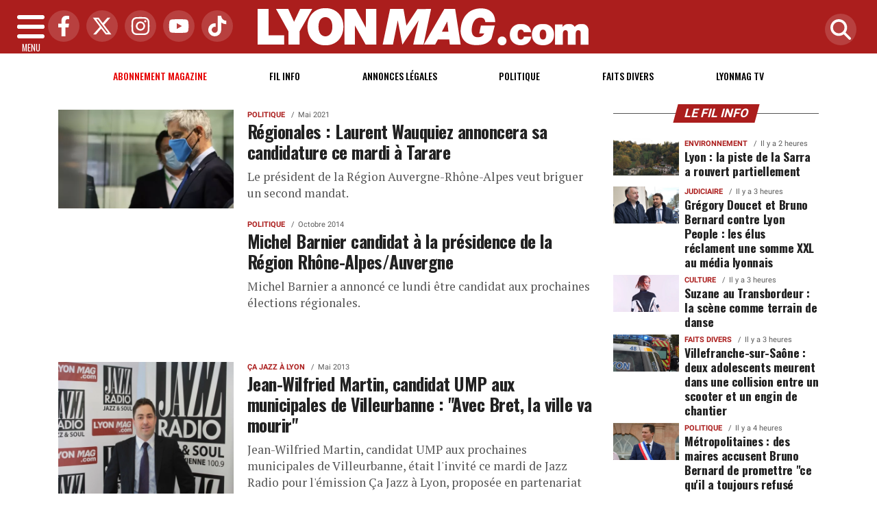

--- FILE ---
content_type: text/html; charset=UTF-8
request_url: https://www.lyonmag.com/tags/5591/candidat
body_size: 14399
content:
<!DOCTYPE html>
<!-- BEGIN html -->
<html xmlns="http://www.w3.org/1999/xhtml" dir="ltr" lang="fr-FR">
  <head>
	<!-- BEGIN -->
	<title>Tous les articles avec le tag : Candidat sur Lyon Mag</title>

    <!-- Préconnexion ressources critiques -->
    <link rel="preconnect" href="https://fonts.gstatic.com" crossorigin>
    <link rel="preconnect" href="https://fonts.googleapis.com">
    <link rel="preconnect" href="https://www.googletagmanager.com">

	<meta http-equiv="content-type" content="text/html; charset=utf-8"/>
	<meta name="viewport" content="width=device-width, initial-scale=1, maximum-scale=5" />
	<meta name="author" content="Lyon Mag"/>
	<meta name="description" content="Retrouvez l'actualité et l'information lyonnaise politique, économique, sociale, culturelle, transports, ainsi que les faits divers à Lyon et dans le Rhône" />
	<meta name="keywords"  content="lyon, lyonmag, actu, info, infos, actualités, informations, politique, economique, sociale, culture, transports, faits divers, sport, ol, asvel, article, depeches, breves" />
	<meta name="robots" content="index, follow, max-snippet:-1, max-image-preview:large, max-video-preview:-1" />
	<meta name="publisher" content="Lyon Mag" />
	<meta name="copyright" content="Lyon Mag" />
	<meta name="DC.title" content="Lyon Mag" />
	<meta name="geo.placename" content="Lyon, Rhône Alpes, France" />
	<meta name="viewport" content="width=device-width" />
	<meta name="dev" content="Everlats.com" />
		<meta name="apple-itunes-app" content="app-id=365681854" />
	    <!-- Google Tag Manager -->
  <script>(function(w,d,s,l,i){w[l]=w[l]||[];w[l].push({'gtm.start':
  new Date().getTime(),event:'gtm.js'});var f=d.getElementsByTagName(s)[0],
  j=d.createElement(s),dl=l!='dataLayer'?'&l='+l:'';j.async=true;j.src=
  'https://www.googletagmanager.com/gtm.js?id='+i+dl;f.parentNode.insertBefore(j,f);
  })(window,document,'script','dataLayer','GTM-WHMBMQZ');</script>
  <!-- End Google Tag Manager -->
      <!-- Global site tag (gtag.js) - Google Analytics -->
  <script async src="https://www.googletagmanager.com/gtag/js?id=UA-4651400-23"></script>
  <script>
    window.dataLayer = window.dataLayer || [];
    function gtag(){dataLayer.push(arguments);}
    gtag('js', new Date());

    gtag('config', 'UA-4651400-23');
  </script>
  	
    <meta name="Googlebot-News" content="noindex, nofollow"/>
  
	<meta property="og:site_name" content="Lyon Mag" />
	<meta property="og:title" content="Tous les articles avec le tag : Candidat sur Lyon Mag"/>
		<meta property="og:description" content="Retrouvez l'actualit&eacute; et l'information lyonnaise politique, &eacute;conomique, sociale, culturelle, transports, ainsi que les faits divers &agrave; Lyon et dans le Rh&ocirc;ne"/>
		<meta property="og:url" content="https://www.lyonmag.com/tags/5591/candidat" />
	
  	<meta property="og:type" content="website"/>

  <script type="application/ld+json">
  [{
    "@context": "http://schema.org",
    "@id":"#amt-organization",
    "@type":"Organization",
    "name":"Lyon Mag",
    "description":"Retrouvez l'actualité et l'information lyonnaise politique, économique, sociale, culturelle, transports, ainsi que les faits divers à Lyon et dans le Rhône",
    "logo":[{
      "@type":"ImageObject",
      "name":"Lyon Mag Logo carré",
      "text":"Lyon Mag Logo carré",
      "url":"https://www.lyonmag.com/icon-hires.png",
      "contentUrl":"https://www.lyonmag.com/icon-hires.png",
      "width":"192",
      "height":"192"
      },
      {
        "@type":"ImageObject",
        "name":"Lyon Mag Logo horizontal",
        "text":"Lyon Mag Logo horizontal",
        "url":"https://www.lyonmag.com/discover.png",
        "contentUrl":"https://www.lyonmag.com/discover.png",
        "width":"600",
        "height":"60",
        "encodingFormat":"image/png"
      }],
    "url":"https://www.lyonmag.com/",
    "sameAs":[
      "https:\/\/www.facebook.com\/lyonmag",
      "https:\/\/twitter.com\/lyonmag"
      ],
    "mainEntityOfPage":"https://www.lyonmag.com/"
  },{
    "@context":"http:\/\/schema.org",
    "@id":"#amt-website",
    "@type":"WebSite",
    "name":"Lyon Mag",
    "headline":"Retrouvez l'actualit&eacute; et l'information lyonnaise politique, &eacute;conomique, sociale, culturelle, transports, ainsi que les faits divers &agrave; Lyon et dans le Rh&ocirc;ne",
    "url":"https://www.lyonmag.com/tags/5591/candidat",
    "potentialAction":{"@type":"SearchAction","target":{"@type":"EntryPoint","urlTemplate":"https://www.lyonmag.com/search/index/{search_term}"},"query-input":{"@type":"PropertyValueSpecification","valueRequired":"True","valueName":"search_term"}}}]
  </script>
  
			<link rel="alternate" type="application/rss+xml" title="Lyon Mag - Fil info" href="/rss" />
		<link rel="alternate" type="application/rss+xml" title="Lyon Mag - Politique" href="https://www.lyonmag.com/rss/category/1/politique" />
		<link rel="alternate" type="application/rss+xml" title="Lyon Mag - Faits Divers" href="https://www.lyonmag.com/rss/category/36/faits-divers" />
		<link rel="alternate" type="application/rss+xml" title="Lyon Mag - Lyonmag TV" href="https://www.lyonmag.com/rss/category/60/lyonmag-tv" />
			<link rel="shortcut icon" type="image/x-icon" href="https://www.lyonmag.com/favicon.ico" />
  <link rel="shortcut icon" href="https://www.lyonmag.com/favicon.ico" type="image/x-icon"/>
  <link rel="icon" href="https://www.lyonmag.com/favicon.png" type="image/png"/>
  <link rel="icon" sizes="32x32" href="https://www.lyonmag.com/favicon-32.png" type="image/png"/>
  <link rel="icon" sizes="64x64" href="https://www.lyonmag.com/favicon-64.png" type="image/png"/>
  <link rel="icon" sizes="96x96" href="https://www.lyonmag.com/favicon-96.png" type="image/png"/>
  <link rel="apple-touch-icon" sizes="152x152" href="https://www.lyonmag.com/apple-touch-icon.png"/>
  <link rel="apple-touch-icon" sizes="60x60" href="https://www.lyonmag.com/apple-touch-icon-60x60.png"/>
  <link rel="apple-touch-icon" sizes="76x76" href="https://www.lyonmag.com/apple-touch-icon-76x76.png"/>
  <link rel="apple-touch-icon" sizes="114x114" href="https://www.lyonmag.com/apple-touch-icon-114x114.png"/>
  <link rel="apple-touch-icon" sizes="120x120" href="https://www.lyonmag.com/apple-touch-icon-120x120.png"/>
  <link rel="apple-touch-icon" sizes="144x144" href="https://www.lyonmag.com/apple-touch-icon-144x144.png"/>
  <meta name="msapplication-TileImage" content="https://www.lyonmag.com/favicon-144.png"/>
  <meta name="msapplication-TileColor" content="#FFFFFF"/>

  <link rel="preload" href="https://fonts.gstatic.com/s/oswald/v53/TK3IWkUHHAIjg75cFRf3bXL8LICs1_Fv40pKlN4NNSeSASz7FmlYHYjMdZwlou4.woff2" as="font" type="font/woff2" crossorigin="anonymous">
  <link rel="preload" href="https://fonts.gstatic.com/s/oswald/v53/TK3IWkUHHAIjg75cFRf3bXL8LICs1_Fv40pKlN4NNSeSASz7FmlWHYjMdZwl.woff2" as="font" type="font/woff2" crossorigin="anonymous">
  <link rel="preload" href="https://fonts.gstatic.com/s/ptserif/v18/EJRVQgYoZZY2vCFuvAFYzr-_dSb_nco.woff2" as="font" type="font/woff2" crossorigin="anonymous">
  <link rel="preload" href="https://fonts.gstatic.com/s/ptserif/v18/EJRVQgYoZZY2vCFuvAFWzr-_dSb_.woff2" as="font" type="font/woff2" crossorigin="anonymous">

	<meta property="fb:pages" content="104998529389" />	<meta property="fb:admins" content="685134087" />	<meta property="fb:app_id" content="152949084827243" />
	<!-- Stylesheets -->
  	<link rel="preload" href="https://www.lyonmag.com/assets/public/css/app.min.1768312776.css" as="style">
<link rel="stylesheet" type="text/css" href="https://www.lyonmag.com/assets/public/css/app.min.1768312776.css" media="all" fetchpriority="high">

      <script id="xieg6Sie" src="https://cdn.viously.com/js/sdk/boot.js" async></script>

<script charset="UTF-8" data-no-optimize="1" data-wpmeteor-nooptimize="true" data-cfasync="false" nowprocket>window.FAST_CMP_OPTIONS = { domainUid: '1c198607-2351-5671-b4eb-f195fe8ba027', countryCode: 'FR', jurisdiction: 'tcfeuv2', policyUrl: 'https://www.lyonmag.com/page/mentions-legales', displaySynchronous: false, publisherName: 'lyonmag.com', publisherLogo: function (c) { return c.createElement('img', { src: 'https://upload.wikimedia.org/wikipedia/commons/8/87/Icon-large.png', height: '40' });}, bootstrap: { excludedIABVendors: [], excludedGoogleVendors: [] }, custom: { vendors: [] } };(function(){var e={617:function(e){window.FAST_CMP_T0=Date.now();window.FAST_CMP_QUEUE={};window.FAST_CMP_QUEUE_ID=0;function t(){var e=Array.prototype.slice.call(arguments);if(!e.length)return Object.values(window.FAST_CMP_QUEUE);else if(e[0]==="ping"){if(typeof e[2]==="function")e[2]({cmpLoaded:false,cmpStatus:"stub",apiVersion:"2.0",cmpId:parseInt("388",10)})}else window.FAST_CMP_QUEUE[window.FAST_CMP_QUEUE_ID++]=e}e.exports={name:"light",handler:t}}};var t={};function a(r){var n=t[r];if(n!==void 0)return n.exports;var o=t[r]={exports:{}};e[r](o,o.exports,a);return o.exports}var r={};!function(){function e(t){"@babel/helpers - typeof";return e="function"==typeof Symbol&&"symbol"==typeof Symbol.iterator?function(e){return typeof e}:function(e){return e&&"function"==typeof Symbol&&e.constructor===Symbol&&e!==Symbol.prototype?"symbol":typeof e},e(t)}var t=a(617);var r="__tcfapiLocator";var n=window;var o=n;var i;function f(){var e=n.document;var t=!!n.frames[r];if(!t)if(e.body){var a=e.createElement("iframe");a.style.cssText="display:none";a.name=r;e.body.appendChild(a)}else setTimeout(f,5);return!t}function s(t){var a=typeof t.data==="string";var r={};if(a)try{r=JSON.parse(t.data)}catch(e){}else r=t.data;var n=e(r)==="object"?r.__tcfapiCall:null;if(n)window.__tcfapi(n.command,n.version,(function(e,r){var o={__tcfapiReturn:{returnValue:e,success:r,callId:n.callId}};if(t&&t.source&&t.source.postMessage)t.source.postMessage(a?JSON.stringify(o):o,"*")}),n.parameter)}while(o){try{if(o.frames[r]){i=o;break}}catch(e){}if(o===n.top)break;o=o.parent}if(n.FAST_CMP_HANDLER!=="custom"){if(!i){f();n.__tcfapi=t.handler;n.FAST_CMP_HANDLER=t.name;n.addEventListener("message",s,false)}else{n.__tcfapi=t.handler;n.FAST_CMP_HANDLER=t.name}for(var c in window.FAST_CMP_QUEUE||{})n.__tcfapi.apply(null,window.FAST_CMP_QUEUE[c])}}()})();</script><script charset="UTF-8" async="true" data-no-optimize="1" data-wpmeteor-nooptimize="true" data-cfasync="false" nowprocket src="https://static.fastcmp.com/fast-cmp-stub.js"></script>

<style type="text/css">
div[data-actirise-slot="top-page"]{
  display: none;
  margin: 10px auto;
}
@media screen and (max-width: 480px){
  div[data-actirise-slot="top-page"].device-mobile{
    display: flex !important;
    width: 100%;
    min-height: 280px;
  }
}
@media screen and (min-width: 481px) and (max-width: 769px){
  div[data-actirise-slot="top-page"].device-tablet{
    display: flex !important;
    width: 100%;
    min-height: 280px;
  }
}
@media screen and (min-width: 770px){
  div[data-actirise-slot="top-page"].device-desktop{
    display: flex !important;
    width: 100%;
    min-height: 280px;
  }
}

div[data-actirise-slot="aside-desktop"]{
  display: none;
  margin: 10px auto;
}
@media screen and (min-width: 481px) and (max-width: 769px){
  div[data-actirise-slot="aside-desktop"].device-tablet{
    display: flex !important;
    width: 100%;
    min-height: 620px;
  }
}
@media screen and (min-width: 770px){
  div[data-actirise-slot="aside-desktop"].device-desktop{
    display: flex !important;
    width: 100%;
    min-height: 620px;
  }
}
</style>

    <script type="text/javascript">
    var _wsq = _wsq || [];
    _wsq.push(['_setNom', 'lyonmag']);
    _wsq.push(['_wysistat']);
    (function(){
        var ws   = document.createElement('script');
        ws.type  = 'text/javascript';
        ws.async = true;
        ws.src = ('https:' == document.location.protocol ? 'https://www' : 'http://www') + '.wysistat.com/ws.jsa';
        var s    = document.getElementsByTagName('script')[0]||document.getElementsByTagName('body')[0];
        s.parentNode.insertBefore(ws, s);
    })();
  </script>
  
    <script async src="https://platform.twitter.com/widgets.js" charset="utf-8"></script>
    <style>
        .tweet-placeholder {
            width: 100%;
            height: 150px;
            background-color: #f0f0f0;
            margin-bottom: 10px;
        }
    </style>
    <script>
        document.addEventListener('DOMContentLoaded', function() {
            let tweetPlaceholders = document.querySelectorAll('.tweet-placeholder');
            let observer = new IntersectionObserver(function(entries, observer) {
                entries.forEach(entry => {
                    if (entry.isIntersecting) {
                        let tweetEmbed = document.createElement('blockquote');
                        tweetEmbed.className = 'twitter-tweet';
                        tweetEmbed.innerHTML = entry.target.dataset.tweet;
                        entry.target.parentNode.replaceChild(tweetEmbed, entry.target);
                        twttr.widgets.load(tweetEmbed);
                        observer.unobserve(entry.target);
                    }
                });
            }, { threshold: 0.1 });

            tweetPlaceholders.forEach(placeholder => {
                observer.observe(placeholder);
            });
        });
    </script>
    	<script type="text/javascript" src="https://www.lyonmag.com/assets/public/js/lazyload.1662640613.js" ></script>
	<!-- END head -->
    </head>
<!-- BEGIN body -->
<body id="tags_page">

<!-- Google Tag Manager (noscript) -->
<noscript><iframe src="https://www.googletagmanager.com/ns.html?id=GTM-WHMBMQZ" height="0" width="0" style="display:none;visibility:hidden"></iframe></noscript>
<!-- End Google Tag Manager (noscript) -->

<div class="wrapper">

		        <!-- Sidebar  -->
        <nav id="sidebar">
            <div id="dismiss">
                <i class="fas fa-arrow-left"></i>
            </div>

            <ul class="list-unstyled" style="padding-bottom:50px;">

                                                                        <li>
                    <a href="https://www.lyonmag.com/page/subscribe">Abonnement</a></li>
                  
                                                <li>
                    <a href="https://www.lyonmag.com/">Accueil</a></li>
                  
                                                <li>
                    <a href="https://www.lyonmag.com/breves">Le Fil info de Lyon</a></li>
                  
                                                <li>
                        <a class="collapsed" data-toggle="collapse" href="#categoriesSubmenu" role="button" aria-expanded="false" aria-controls="categoriesSubmenu">Catégories <i class="fas fa-caret-down"></i></a>
                              <ul class="collapse list-unstyled" id="categoriesSubmenu">
                                                                  <li><a href="https://www.lyonmag.com/category/1/politique">Politique</a></li>
                                                                  <li><a href="https://www.lyonmag.com/category/36/faits-divers">Faits Divers</a></li>
                                                                  <li><a href="https://www.lyonmag.com/category/2/judiciaire">Judiciaire</a></li>
                                                                  <li><a href="https://www.lyonmag.com/category/14/transports">Transports</a></li>
                                                                  <li><a href="https://www.lyonmag.com/category/33/environnement">Environnement</a></li>
                                                                  <li><a href="https://www.lyonmag.com/category/50/les-coulisses-du-grand-lyon">Les Coulisses du Grand Lyon</a></li>
                                                                  <li><a href="https://www.lyonmag.com/category/12/ol-en-direct">OL en direct</a></li>
                                                                  <li><a href="https://www.lyonmag.com/category/61/lyon-politiques">Lyon Politiques</a></li>
                                                                  <li><a href="https://www.lyonmag.com/category/4/economie">Economie</a></li>
                                                                  <li><a href="https://www.lyonmag.com/category/5/sports">Sports</a></li>
                                                                  <li><a href="https://www.lyonmag.com/category/63/securite">Sécurité</a></li>
                                                                  <li><a href="https://www.lyonmag.com/category/64/immobilier">Immobilier</a></li>
                                                                  <li><a href="https://www.lyonmag.com/category/69/l-eco-de-lyon">L'Éco de Lyon</a></li>
                                                                  <li><a href="https://www.lyonmag.com/category/11/culture">Culture</a></li>
                                                                  <li><a href="https://www.lyonmag.com/category/62/gastronomie">Gastronomie</a></li>
                                                                  <li><a href="https://www.lyonmag.com/category/9/asvel">ASVEL</a></li>
                                                                  <li><a href="https://www.lyonmag.com/category/13/lou-en-direct">Lou en direct</a></li>
                                                                  <li><a href="https://www.lyonmag.com/category/72/face-a-la-lyonne">Face à la Lyonne</a></li>
                                                                  <li><a href="https://www.lyonmag.com/category/6/people">People</a></li>
                                                                  <li><a href="https://www.lyonmag.com/category/34/sante">Santé</a></li>
                                                                  <li><a href="https://www.lyonmag.com/category/8/societe">Société</a></li>
                                                                  <li><a href="https://www.lyonmag.com/category/37/et-aussi-a-lyon">Et aussi à Lyon</a></li>
                                                                  <li><a href="https://www.lyonmag.com/category/47/education">Education</a></li>
                                                                  <li><a href="https://www.lyonmag.com/category/3/social">Social</a></li>
                                                                  <li><a href="https://www.lyonmag.com/category/46/contributions">Contributions</a></li>
                                                                  <li><a href="https://www.lyonmag.com/category/60/videos-lyonmag-tv">Lyonmag TV</a></li>
                                                                  <li><a href="https://www.lyonmag.com/category/68/dans-la-region">Dans la région</a></li>
                                                                  <li><a href="https://www.lyonmag.com/category/71/le-saviez-vous">Le saviez-vous ?</a></li>
                                                                  <li><a href="https://www.lyonmag.com/category/49/opinions">Opinions</a></li>
                                                                  <li><a href="https://www.lyonmag.com/category/70/en-direct">En direct</a></li>
                                                                  <li><a href="https://www.lyonmag.com/categories">Toutes les catégories</a></li>
                              </ul>
                  </li>
                  
                                                <li>
                    <a href="https://www.lyonmag.com/forum">Forum</a></li>
                  
                                                <li>
                    <a href="https://www.lyonmag.com/category/60/videos">Lyonmag TV</a></li>
                  
                                                <li>
                    <a href="https://www.lyonmag.com/dossiers">Les Dossiers</a></li>
                  
                                                <li>
                    <a href="https://www.lyonmag.com/article/les-plus-lus-du-mois">Les + Lus du Mois</a></li>
                  
                              
                  <li>
                        <a class="collapsed" data-toggle="collapse" href="#submenu71" role="button" aria-expanded="false" aria-controls="submenu71">Annonces Légales <i class="fas fa-caret-down"></i></a>
                        <ul class="collapse list-unstyled" id="submenu71">
                                                      <li><a href="https://annonces-legales.lyonmag.com/" target="_blank">Déposer une annonce</a></li>
                                                      <li><a href="https://www.lyonmag.com/annonces/legales">Consulter les annonces</a></li>
                                                </ul>
                  </li>
                  
                              
                  <li>
                        <a class="collapsed" data-toggle="collapse" href="#submenu11" role="button" aria-expanded="false" aria-controls="submenu11">Elections <i class="fas fa-caret-down"></i></a>
                        <ul class="collapse list-unstyled" id="submenu11">
                                                      <li><a href="https://www.lyonmag.com/elections/19/legislatives-2024">Résultats Élections Législatives 2024</a></li>
                                                      <li><a href="https://www.lyonmag.com/elections/17/legislatives-2022">Résultats Élections Législatives 2022</a></li>
                                                      <li><a href="https://www.lyonmag.com/elections/16/presidentielle-2022">Résultats Élections Présidentielles 2022</a></li>
                                                      <li><a href="https://www.lyonmag.com/elections/14/regionales-2021">Elections Régionales 2021</a></li>
                                                      <li><a href="https://www.lyonmag.com/elections/15/departementales-2021">Elections Départementales 2021</a></li>
                                                      <li><a href="https://www.lyonmag.com/elections/12/resultats-municipales-2020">Résultats Élection Municipales 2020</a></li>
                                                      <li><a href="https://www.lyonmag.com/elections/13/resultats-metropolitaines-2020">Résultats Élection Métropolitaines 2020</a></li>
                                                      <li><a href="https://www.lyonmag.com/elections/10/resultats-legislatives-2017">Résultats Élection Legislatives 2017</a></li>
                                                      <li><a href="https://www.lyonmag.com/elections/11/resultats-presidentielle-2017">Résultats Élection Présidentielle 2017</a></li>
                                                      <li><a href="https://www.lyonmag.com/elections/9/resultats-elections-regionales-2015">Résultats Élection Régionales 2015</a></li>
                                                      <li><a href="https://www.lyonmag.com/elections/6/resultats-elections-departementales-2015">Résultats Élection Départementales 2015</a></li>
                                                      <li><a href="https://www.lyonmag.com/elections/3/municipales-2014">Résultats Élection Municipales 2014</a></li>
                                                      <li><a href="https://www.lyonmag.com/elections/2/legislatives-2012">Résultats Élection Législatives 2012</a></li>
                                                      <li><a href="https://www.lyonmag.com/elections/8/regionales-2010">Résultats Élection Régionales 2010</a></li>
                                                      <li><a href="https://www.lyonmag.com/elections/4/municipales-2008">Résultats Élection Municipales 2008</a></li>
                                                </ul>
                  </li>
                  
                                                <li>
                    <a href="https://www.lyonmag.com/profil-personnalite-lyonnaise/repertoire">Les personnalités Lyonnaises</a></li>
                  
                              
                  <li>
                        <a class="collapsed" data-toggle="collapse" href="#submenu47" role="button" aria-expanded="false" aria-controls="submenu47">Sortir à Lyon <i class="fas fa-caret-down"></i></a>
                        <ul class="collapse list-unstyled" id="submenu47">
                                                      <li><a href="https://www.lyonmag.com/cinema">Programme Cinéma</a></li>
                                                      <li><a href="https://www.lyonmag.com/circulation">Circulation</a></li>
                                                </ul>
                  </li>
                  
                                                <li>
                    <a href="https://www.lyonmag.com/meteo">Météo</a></li>
                  
                                                <li>
                    <a href="https://www.lyonfemmes.com/" target="_blank">Lyon Femmes</a></li>
                  
                                                <li>
                    <a href="https://www.lyonfoot.com/" target="_blank">Lyon Foot</a></li>
                  
                                                <li>
                    <a href="https://www.lyonpoche.com" target="_blank">Lyon Poche</a></li>
                  
                                                <li>
                    <a href="https://www.lyonrestaurant.fr" target="_blank">Lyon Restaurant</a></li>
                  
                                                <li>
                    <a href="https://www.grenoblemag.com/" target="_blank">GrenobleMag</a></li>
                  
                                                <li>
                                                <a href="https://www.lyonmag.com/sessions/register">M'inscrire</a></li>
                        <li><a href="https://www.lyonmag.com/sessions/login">Me Connecter</a>
                                          </li>
                  
                                                <li>
                    <a href="https://www.lyonmag.com/contact">Contact</a></li>
                  
                                    </ul>
        </nav>
    <!-- Page Content  -->
    <div id="content">

      <header class="header sticky-top bg-primary">
        <div class="container-fluid d-flex align-items-center justify-content-between" style="position: relative;">

          <!-- Burger -->
          <div id="nav-icon" class="sidebarCollapse">
            <span></span>
            <span></span>
            <span></span>
            <span></span>
            MENU
          </div>

          <!-- Réseaux sociaux -->
          <div class="social-icons d-none d-lg-flex align-items-center">
                          <a href="https://www.facebook.com/lyonmag" target="_blank" title="Facebook">
                <span class="nav-soc fa-brands fa-facebook-f"></span>
              </a>
                                      <a href="https://twitter.com/lyonmag" target="_blank" title="Twitter">
                <span class="nav-soc fa-brands fa-x-twitter"></span>
              </a>
                                      <a href="https://www.instagram.com/lyon_mag" target="_blank" title="Instagram">
                <span class="nav-soc fa-brands fa-instagram"></span>
              </a>
                                      <a href="https://www.youtube.com/@LyonMag" target="_blank" title="YouTube">
                <span class="nav-soc fa-brands fa-youtube"></span>
              </a>
                                      <a href="https://www.tiktok.com/@lyonmag69" target="_blank" title="Tiktok">
                <span class="nav-soc fa-brands fa-tiktok"></span>
              </a>
                      </div>

          <!-- Logo -->
          <div class="mx-auto text-center" style="padding:12px 45px 12px 0">
            <a href="https://www.lyonmag.com/">
              <img title="Lyon Mag" height="54" class="img-fluid " src="https://www.lyonmag.com/media/option/logo-lyon-mag.webp" alt="Lyon Mag" itemprop="image" width="483" />            </a>
          </div>

          <!-- Loupe + Formulaire de recherche -->
          <div class="search-icon">
            <a class="search-icon-a toggle-search" href="https://www.lyonmag.com/search" title="Rechercher" style="display: inline-block;">
              <span class="nav-soc fas fa-search"></span>
            </a>

            <div id="search-box" style="width: 0; overflow: hidden; opacity: 0; transition: width 0.4s ease, opacity 0.3s ease; z-index: 1050;">
              <form action="https://www.lyonmag.com/search/" id="cse-search-box" method="get">
                <div class="input-group mb-3">
                  <input name="q" id="q" size="25" type="text" class="form-control"
                        placeholder="Recherche...">
                  <div class="input-group-append">
                    <input name="sa" value="Rechercher" type="submit" class="btn btn-sm btn-secondary">
                  </div>
                </div>
              </form>
            </div>
          </div>

        </div>
      </header>
        <div class="skin">
            <!-- /3730608/Site_habillage -->
            
                <nav class="scrolling-menu">
            <div class="container">
                <ul class="nav pt-2">
                                                                        <li class="nav-item">
                            <a class="nav-link" href="https://www.lyonmag.com/page/subscribe" style="color:#E60000 !important">Abonnement magazine</a>
                        </li>
                                                <li class="nav-item">
                            <a class="nav-link" href="https://www.lyonmag.com/breves">Fil info</a>
                        </li>
                                                <li class="nav-item">
                            <a class="nav-link" href="https://www.lyonmag.com/annonces/legales">Annonces Légales</a>
                        </li>
                                                <li class="nav-item">
                            <a class="nav-link" href="https://www.lyonmag.com/category/1/politique">Politique</a>
                        </li>
                                                <li class="nav-item">
                            <a class="nav-link" href="https://www.lyonmag.com/category/36/faits-divers">Faits Divers</a>
                        </li>
                                                <li class="nav-item">
                            <a class="nav-link" href="https://www.lyonmag.com/category/60/lyonmag-tv">Lyonmag TV</a>
                        </li>
                                                                    </ul>
            </div>
        </nav>
        
        
        <span class="position-absolute trigger"><!-- hidden trigger to apply 'stuck' styles --></span>


        <main role="main" class="main">
            <div class="container">
              <div class="row">
                <div class="col">
                              	                
              	              	              	                </div>
              </div>
            </div>

            
                          <div class="container-fluid my-3 text-center"><div style="text-align: center"></div></div>
            
            			  
    
<div class="container mt-2">
    <div class="row">

      <div class="col-12 col-md content-main theiaStickySidebar">

              <div class="list-square featured featured-rows">

		
            
				<div class="row no-gutters">

					  <div class="col-md-4 img mb-2 pt-2 pr-md-1">
                              						<a href="https://www.lyonmag.com/article/115422/regionales-laurent-wauquiez-annoncera-sa-candidature-ce-mardi-a-tarare" rel="bookmark">
    						<picture><source type="image/webp" srcset="https://www.lyonmag.com/media/images/thumb/550x309_6098e30aba02a-51039387237-6f4623de28-o.webp 1x, https://www.lyonmag.com/media/images/thumb/1100x618_6098e30aba02a-51039387237-6f4623de28-o.webp 2x"><source srcset="https://www.lyonmag.com/media/images/thumb/550x309_6098e30aba02a-51039387237-6f4623de28-o.jpg 1x, https://www.lyonmag.com/media/images/thumb/1100x618_6098e30aba02a-51039387237-6f4623de28-o.jpg 2x"><img src="https://www.lyonmag.com/media/images/thumb/550x309_6098e30aba02a-51039387237-6f4623de28-o.jpg" alt="R&eacute;gionales : Laurent Wauquiez annoncera sa candidature ce mardi &agrave; Tarare" title="R&eacute;gionales : Laurent Wauquiez annoncera sa candidature ce mardi &agrave; Tarare" width="550" height="309" class="img-fluid" loading="lazy" /></picture>  						</a>
					  </div><!--.img-->
            <div class="col-md-8 pl-md-3">
 								    <span class="cat"><a href="https://www.lyonmag.com/category/1/politique">Politique</a></span>
<span class="date">Mai 2021</span>                                <h3><a href="https://www.lyonmag.com/article/115422/regionales-laurent-wauquiez-annoncera-sa-candidature-ce-mardi-a-tarare">Régionales : Laurent Wauquiez annoncera sa candidature ce mardi à Tarare</a></h3>
                <p class="description">Le pr&eacute;sident de la R&eacute;gion Auvergne-Rh&ocirc;ne-Alpes veut briguer un second mandat.</p>

            </div>
		    </div><!--.row.no-gutters-->
		
            
				<div class="row no-gutters">

					  <div class="col-md-4 img mb-2 pt-2 pr-md-1">
                              						<a href="https://www.lyonmag.com/article/68306/michel-barnier-candidat-a-la-presidence-de-la-region-rhone-alpes-auvergne" rel="bookmark">
    						<picture><source type="image/webp" srcset="https://www.lyonmag.com/media/images/thumb/550x413_michel-barnier-dr.webp 1x"><source srcset="https://www.lyonmag.com/media/images/thumb/550x413_michel-barnier-dr.jpg 1x"><img src="https://www.lyonmag.com/media/images/thumb/550x413_michel-barnier-dr.jpg" alt="Michel Barnier candidat &agrave; la pr&eacute;sidence de la R&eacute;gion Rh&ocirc;ne-Alpes/Auvergne" title="Michel Barnier candidat &agrave; la pr&eacute;sidence de la R&eacute;gion Rh&ocirc;ne-Alpes/Auvergne" width="550" height="413" class="img-fluid" loading="lazy" /></picture>  						</a>
					  </div><!--.img-->
            <div class="col-md-8 pl-md-3">
 								    <span class="cat"><a href="https://www.lyonmag.com/category/1/politique">Politique</a></span>
<span class="date">Octobre 2014</span>                                <h3><a href="https://www.lyonmag.com/article/68306/michel-barnier-candidat-a-la-presidence-de-la-region-rhone-alpes-auvergne">Michel Barnier candidat à la présidence de la Région Rhône-Alpes/Auvergne</a></h3>
                <p class="description">Michel Barnier a annoncé ce lundi être candidat aux prochaines élections régionales.</p>

            </div>
		    </div><!--.row.no-gutters-->
		
            
				<div class="row no-gutters">

					  <div class="col-md-4 img mb-2 pt-2 pr-md-1">
                              						<a href="https://www.lyonmag.com/article/53516/jean-wilfried-martin-candidat-ump-aux-municipales-de-villeurbanne-avec-bret-la-ville-va-mourir" rel="bookmark">
    						<picture><source type="image/webp" srcset="https://www.lyonmag.com/media/images/thumb/550x412_jean-wilfried-martin-ca-jazz.webp 1x"><source srcset="https://www.lyonmag.com/media/images/thumb/550x412_jean-wilfried-martin-ca-jazz.jpg 1x"><img src="https://www.lyonmag.com/media/images/thumb/550x412_jean-wilfried-martin-ca-jazz.jpg" alt="Jean-Wilfried Martin, candidat UMP aux municipales de Villeurbanne : &quot;Avec Bret, la ville va mourir&quot;" title="Jean-Wilfried Martin, candidat UMP aux municipales de Villeurbanne : &quot;Avec Bret, la ville va mourir&quot;" width="550" height="412" class="img-fluid" loading="lazy" /></picture>  						</a>
					  </div><!--.img-->
            <div class="col-md-8 pl-md-3">
 								    <span class="cat"><a href="https://www.lyonmag.com/category/44/ca-jazz-a-lyon">Ça Jazz à Lyon</a></span>
<span class="date">Mai 2013</span>                                <h3><a href="https://www.lyonmag.com/article/53516/jean-wilfried-martin-candidat-ump-aux-municipales-de-villeurbanne-avec-bret-la-ville-va-mourir">Jean-Wilfried Martin, candidat UMP aux municipales de Villeurbanne : "Avec Bret, la ville va mourir"</a></h3>
                <p class="description">Jean-Wilfried Martin, candidat UMP aux prochaines municipales de Villeurbanne, était l'invité ce mardi de Jazz Radio pour l'émission Ça Jazz à Lyon, proposée en partenariat avec LyonMag.</p>

            </div>
		    </div><!--.row.no-gutters-->
		
            
				<div class="row no-gutters">

					  <div class="col-md-4 img mb-2 pt-2 pr-md-1">
                              						<a href="https://www.lyonmag.com/article/51741/eric-lafond-candidat-centriste-aux-municipales-il-y-a-un-espace-entre-le-ps-et-l-ump" rel="bookmark">
    						<picture><source type="image/webp" srcset="https://www.lyonmag.com/media/images/thumb/550x412_eric-lafond-lyon-est-une-chance-ca-jazz-a-lyon.webp 1x, https://www.lyonmag.com/media/images/thumb/1100x824_eric-lafond-lyon-est-une-chance-ca-jazz-a-lyon.webp 2x"><source srcset="https://www.lyonmag.com/media/images/thumb/550x412_eric-lafond-lyon-est-une-chance-ca-jazz-a-lyon.jpg 1x, https://www.lyonmag.com/media/images/thumb/1100x824_eric-lafond-lyon-est-une-chance-ca-jazz-a-lyon.jpg 2x"><img src="https://www.lyonmag.com/media/images/thumb/550x412_eric-lafond-lyon-est-une-chance-ca-jazz-a-lyon.jpg" alt="Eric Lafond, candidat centriste aux municipales : &quot;Il y a un espace entre le PS et l'UMP&quot;" title="Eric Lafond, candidat centriste aux municipales : &quot;Il y a un espace entre le PS et l'UMP&quot;" width="550" height="412" class="img-fluid" loading="lazy" /></picture>  						</a>
					  </div><!--.img-->
            <div class="col-md-8 pl-md-3">
 								    <span class="cat"><a href="https://www.lyonmag.com/category/44/ca-jazz-a-lyon">Ça Jazz à Lyon</a></span>
<span class="date">Avril 2013</span>                                <h3><a href="https://www.lyonmag.com/article/51741/eric-lafond-candidat-centriste-aux-municipales-il-y-a-un-espace-entre-le-ps-et-l-ump">Eric Lafond, candidat centriste aux municipales : "Il y a un espace entre le PS et l'UMP"</a></h3>
                <p class="description">Eric Lafond, élu centriste dans le 3e arrondissement de Lyon et candidat aux prochaines municipales, était l’invité ce mardi de Jazz Radio pour l'émission Ça Jazz à Lyon, proposée en partenariat avec LyonMag.</p>

            </div>
		    </div><!--.row.no-gutters-->
		
            
				<div class="row no-gutters">

					  <div class="col-md-4 img mb-2 pt-2 pr-md-1">
                              						<a href="https://www.lyonmag.com/article/50638/the-voice-2-rencontre-avec-ralf-le-candidat-lyonnais" rel="bookmark">
    						<picture><source type="image/webp" srcset="https://www.lyonmag.com/media/images/thumb/550x412_ralph-the-voice.webp 1x"><source srcset="https://www.lyonmag.com/media/images/thumb/550x412_ralph-the-voice.jpg 1x"><img src="https://www.lyonmag.com/media/images/thumb/550x412_ralph-the-voice.jpg" alt="The Voice 2 : rencontre avec Ralf, le candidat lyonnais" title="The Voice 2 : rencontre avec Ralf, le candidat lyonnais" width="550" height="412" class="img-fluid" loading="lazy" /></picture>  						</a>
					  </div><!--.img-->
            <div class="col-md-8 pl-md-3">
 								    <span class="cat"><a href="https://www.lyonmag.com/category/37/et-aussi-a-lyon">Et aussi à Lyon</a></span>
<span class="date">Mars 2013</span>                                <h3><a href="https://www.lyonmag.com/article/50638/the-voice-2-rencontre-avec-ralf-le-candidat-lyonnais">The Voice 2 : rencontre avec Ralf, le candidat lyonnais</a></h3>
                <p class="description">Avec son accent allemand et sa belle voix, Ralf Hartmann a retenu l’attention des téléspectateurs de The Voice samedi dernier.</p>

            </div>
		    </div><!--.row.no-gutters-->
		
            
				<div class="row no-gutters">

					  <div class="col-md-4 img mb-2 pt-2 pr-md-1">
                              						<a href="https://www.lyonmag.com/article/36141/presidentielle-le-candidat-sarkozy-decrypte-a-la-lyonnaise" rel="bookmark">
    						<picture><source type="image/webp" srcset="https://www.lyonmag.com/media/images/thumb/550x649_erb.webp 1x"><source srcset="https://www.lyonmag.com/media/images/thumb/550x649_erb.jpg 1x"><img src="https://www.lyonmag.com/media/images/thumb/550x649_erb.jpg" alt="Pr&eacute;sidentielle : le candidat Sarkozy d&eacute;crypt&eacute; &agrave; la Lyonnaise" title="Pr&eacute;sidentielle : le candidat Sarkozy d&eacute;crypt&eacute; &agrave; la Lyonnaise" width="550" height="649" class="img-fluid" loading="lazy" /></picture>  						</a>
					  </div><!--.img-->
            <div class="col-md-8 pl-md-3">
 								    <span class="cat"><a href="https://www.lyonmag.com/category/46/contributions">Contributions</a></span>
<span class="date">F&eacute;vrier 2012</span>                                <h3><a href="https://www.lyonmag.com/article/36141/presidentielle-le-candidat-sarkozy-decrypte-a-la-lyonnaise">Présidentielle : le candidat Sarkozy décrypté à la Lyonnaise</a></h3>
                <p class="description">Erick Roux de Bézieux*, président de l’agence lyonnaise de communication d’influence Syntagme, analyse pour LyonMag l'annonce de la candidature à l'élection présidentielle de Nicolas Sarkozy mercredi soir sur TF1. Gestes, attitude, messages, méthode… Décryptage.</p>

            </div>
		    </div><!--.row.no-gutters-->
		
            
				<div class="row no-gutters">

					  <div class="col-md-4 img mb-2 pt-2 pr-md-1">
                              						<a href="https://www.lyonmag.com/article/35001/docteur-nicolas-mister-sarkozy-les-reactions-contrastees-des-elus-lyonnais" rel="bookmark">
    						<picture><source type="image/webp" srcset="https://www.lyonmag.com/media/images/thumb/550x366_29.webp 1x"><source srcset="https://www.lyonmag.com/media/images/thumb/550x366_29.jpg 1x"><img src="https://www.lyonmag.com/media/images/thumb/550x366_29.jpg" alt="&quot;Docteur Nicolas, Mister Sarkozy&quot; : les r&eacute;actions contrast&eacute;es des &eacute;lus lyonnais" title="&quot;Docteur Nicolas, Mister Sarkozy&quot; : les r&eacute;actions contrast&eacute;es des &eacute;lus lyonnais" width="550" height="366" class="img-fluid" loading="lazy" /></picture>  						</a>
					  </div><!--.img-->
            <div class="col-md-8 pl-md-3">
 								    <span class="cat"><a href="https://www.lyonmag.com/category/10/a-la-une">A la une</a></span>
<span class="date">Janvier 2012</span>                                <h3><a href="https://www.lyonmag.com/article/35001/docteur-nicolas-mister-sarkozy-les-reactions-contrastees-des-elus-lyonnais">"Docteur Nicolas, Mister Sarkozy" : les réactions contrastées des élus lyonnais</a></h3>
                <p class="description">Entre un président-candidat "schizophrène" pour l’opposition et un chef de l’Etat "déterminé" pour les représentants UMP, l’intervention télévisée de Nicolas Sarkozy n’a pas laissé indifférent la classe politique lyonnaise.</p>

            </div>
		    </div><!--.row.no-gutters-->
		
            
				<div class="row no-gutters">

					  <div class="col-md-4 img mb-2 pt-2 pr-md-1">
                              						<a href="https://www.lyonmag.com/article/34847/azouz-begag-candidat-aux-legislatives-a-lyon" rel="bookmark">
    						<picture><source type="image/webp" srcset="https://www.lyonmag.com/media/images/thumb/550x411_azouz-begag.webp 1x"><source srcset="https://www.lyonmag.com/media/images/thumb/550x411_azouz-begag.jpg 1x"><img src="https://www.lyonmag.com/media/images/thumb/550x411_azouz-begag.jpg" alt="Azouz Begag candidat aux l&eacute;gislatives &agrave; Lyon" title="Azouz Begag candidat aux l&eacute;gislatives &agrave; Lyon" width="550" height="411" class="img-fluid" loading="lazy" /></picture>  						</a>
					  </div><!--.img-->
            <div class="col-md-8 pl-md-3">
 								    <span class="cat"><a href="https://www.lyonmag.com/category/41/actualite">Actualité</a></span>
<span class="date">Janvier 2012</span>                                <h3><a href="https://www.lyonmag.com/article/34847/azouz-begag-candidat-aux-legislatives-a-lyon">Azouz Begag candidat aux législatives à Lyon</a></h3>
                <p class="description">L'ancien ministre et écrivain Azouz Begag se présente aux élections législatives de 2012. Il sera candidat dans la 3e circonscription de Lyon comme en 2007 a dévoilé le site tribunedelyon.fr. L'annonce de sa candidature s'est faite au cours de l'enregistrement de l'émission Droit de Citer.</p>

            </div>
		    </div><!--.row.no-gutters-->
		
            
				<div class="row no-gutters">

					  <div class="col-md-4 img mb-2 pt-2 pr-md-1">
                              						<a href="https://www.lyonmag.com/article/34453/legislatives-2012-bruno-gollnisch-fn-candidat-dans-le-var" rel="bookmark">
    						<picture><source type="image/webp" srcset="https://www.lyonmag.com/media/images/thumb/550x397_bruno-gollnisch.webp 1x"><source srcset="https://www.lyonmag.com/media/images/thumb/550x397_bruno-gollnisch.jpg 1x"><img src="https://www.lyonmag.com/media/images/thumb/550x397_bruno-gollnisch.jpg" alt="L&eacute;gislatives 2012: Bruno Gollnisch (FN), candidat dans le Var" title="L&eacute;gislatives 2012: Bruno Gollnisch (FN), candidat dans le Var" width="550" height="397" class="img-fluid" loading="lazy" /></picture>  						</a>
					  </div><!--.img-->
            <div class="col-md-8 pl-md-3">
 								    <span class="cat"><a href="https://www.lyonmag.com/category/1/politique">Politique</a></span>
<span class="date">Janvier 2012</span>                                <h3><a href="https://www.lyonmag.com/article/34453/legislatives-2012-bruno-gollnisch-fn-candidat-dans-le-var">Législatives 2012: Bruno Gollnisch (FN), candidat dans le Var</a></h3>
                <p class="description">Chef de file du Front National en région Rhône-Alpes, Bruno Gollnisch se présentera aux élections législatives dans le Var (83) a-t-il annoncé vendredi à Hyères. Il précise ne pas "être parachuté". Candidat à la troisième circonscription de Hyères, il explique "avoir des attaches depuis près d'un demi-siècle" à cette ville. Dans le même temps, Bruno Gollnisch a affirmé soutenir "la candidature de Marine Le Pen" pour l'élection présidentielle de 2012.</p>

            </div>
		    </div><!--.row.no-gutters-->
		
    </div>

    
      </div>
      <div class="col-12 col-md-auto">

  		  <aside class="sidebar">

  <div class="theiaStickySidebar">

  
                  <div class="widget pb-3">
        <h2 class="pop-head"><span class="pop-head">Le Fil Info</span></h2>
        <div class="list-square featured">
          					<div class="row no-gutters">

  					  <div class="col-4 img mb-2 pt-2 pr-1">
									<img width="550" title="Lyon : la piste de la Sarra a rouvert partiellement" class="img-fluid lazyload" src="data:image/svg+xml,%3Csvg
    xmlns='http://www.w3.org/2000/svg'
    viewBox='0 0 3 2'%3E%3C/svg%3E" alt="Lyon : la piste de la Sarra a rouvert partiellement" itemprop="image" height="309" data-src="https://www.lyonmag.com/media/images/thumb/550x309_69711338566ae-sarra.webp" />						  </div><!--.img-->
              <div class="col-8 pl-1">
                      <span class="cat"><a href="https://www.lyonmag.com/category/33/environnement">Environnement</a></span>
<span class="date">Il y a 2 heures</span>                  <h3><a href="https://www.lyonmag.com/article/149678/lyon-la-piste-de-la-sarra-a-rouvert-partiellement">Lyon : la piste de la Sarra a rouvert partiellement</a></h3>
              </div>
					</div>
										<div class="row no-gutters">

  					  <div class="col-4 img mb-2 pt-2 pr-1">
									<img width="550" title="Gr&eacute;gory Doucet et Bruno Bernard contre Lyon People :&nbsp;les &eacute;lus r&eacute;clament une somme XXL au m&eacute;dia lyonnais" class="img-fluid lazyload" src="data:image/svg+xml,%3Csvg
    xmlns='http://www.w3.org/2000/svg'
    viewBox='0 0 3 2'%3E%3C/svg%3E" alt="Gr&eacute;gory Doucet et Bruno Bernard contre Lyon People :&nbsp;les &eacute;lus r&eacute;clament une somme XXL au m&eacute;dia lyonnais" itemprop="image" height="309" data-src="https://www.lyonmag.com/media/images/thumb/550x309_6970ff6d31b09-53616533663-21f7e82895-o.webp" />						  </div><!--.img-->
              <div class="col-8 pl-1">
                      <span class="cat"><a href="https://www.lyonmag.com/category/2/judiciaire">Judiciaire</a></span>
<span class="date">Il y a 3 heures</span>                  <h3><a href="https://www.lyonmag.com/article/149674/gregory-doucet-et-bruno-bernard-contre-lyon-people-les-elus-reclament-une-somme-xxl-au-media-lyonnais">Grégory Doucet et Bruno Bernard contre Lyon People : les élus réclament une somme XXL au média lyonnais</a></h3>
              </div>
					</div>
										<div class="row no-gutters">

  					  <div class="col-4 img mb-2 pt-2 pr-1">
									<img width="550" title="Suzane au Transbordeur : la sc&egrave;ne comme terrain de danse" class="img-fluid lazyload" src="data:image/svg+xml,%3Csvg
    xmlns='http://www.w3.org/2000/svg'
    viewBox='0 0 3 2'%3E%3C/svg%3E" alt="Suzane au Transbordeur : la sc&egrave;ne comme terrain de danse" itemprop="image" height="309" data-src="https://www.lyonmag.com/media/images/thumb/550x309_695a4578838d7-p14-suzane.webp" />						  </div><!--.img-->
              <div class="col-8 pl-1">
                      <span class="cat"><a href="https://www.lyonmag.com/category/11/culture">Culture</a></span>
<span class="date">Il y a 3 heures</span>                  <h3><a href="https://www.lyonpoche.com/article/5879/suzane-au-transbordeur-la-scene-comme-terrain-de-danse">Suzane au Transbordeur : la scène comme terrain de danse</a></h3>
              </div>
					</div>
										<div class="row no-gutters">

  					  <div class="col-4 img mb-2 pt-2 pr-1">
									<img width="550" title="Villefranche-sur-Sa&ocirc;ne : deux adolescents meurent dans une collision entre un scooter et un engin de chantier" class="img-fluid lazyload" src="data:image/svg+xml,%3Csvg
    xmlns='http://www.w3.org/2000/svg'
    viewBox='0 0 3 2'%3E%3C/svg%3E" alt="Villefranche-sur-Sa&ocirc;ne : deux adolescents meurent dans une collision entre un scooter et un engin de chantier" itemprop="image" height="309" data-src="https://www.lyonmag.com/media/images/thumb/550x309_6971047caffa8-21912264255-8dfa0341da-o.webp" />						  </div><!--.img-->
              <div class="col-8 pl-1">
                      <span class="cat"><a href="https://www.lyonmag.com/category/36/faits-divers">Faits Divers</a></span>
<span class="date">Il y a 3 heures</span>                  <h3><a href="https://www.lyonmag.com/article/149677/villefranche-sur-saone-deux-adolescents-meurent-dans-une-collision-entre-un-scooter-et-un-engin-de-chantier">Villefranche-sur-Saône : deux adolescents meurent dans une collision entre un scooter et un engin de chantier</a></h3>
              </div>
					</div>
										<div class="row no-gutters">

  					  <div class="col-4 img mb-2 pt-2 pr-1">
									<img width="550" title="M&eacute;tropolitaines : des maires accusent Bruno Bernard de promettre &quot;ce qu'il a toujours refus&eacute; pendant son mandat&quot;" class="img-fluid lazyload" src="data:image/svg+xml,%3Csvg
    xmlns='http://www.w3.org/2000/svg'
    viewBox='0 0 3 2'%3E%3C/svg%3E" alt="M&eacute;tropolitaines : des maires accusent Bruno Bernard de promettre &quot;ce qu'il a toujours refus&eacute; pendant son mandat&quot;" itemprop="image" height="309" data-src="https://www.lyonmag.com/media/images/thumb/550x309_6970fa1880d21-54683167802-b01cefce2d-o.webp" />						  </div><!--.img-->
              <div class="col-8 pl-1">
                      <span class="cat"><a href="https://www.lyonmag.com/category/1/politique">Politique</a></span>
<span class="date">Il y a 4 heures</span>                  <h3><a href="https://www.lyonmag.com/article/149673/metropolitaines-des-maires-accusent-bruno-bernard-de-promettre-ce-qu-il-a-toujours-refuse-pendant-son-mandat">Métropolitaines : des maires accusent Bruno Bernard de promettre "ce qu'il a toujours refusé pendant son mandat"</a></h3>
              </div>
					</div>
										<div class="row no-gutters">

  					  <div class="col-4 img mb-2 pt-2 pr-1">
									<img width="550" title="Villeurbanne : un jeune homme arr&ecirc;t&eacute; avec 17 000 euros dans un sac" class="img-fluid lazyload" src="data:image/svg+xml,%3Csvg
    xmlns='http://www.w3.org/2000/svg'
    viewBox='0 0 3 2'%3E%3C/svg%3E" alt="Villeurbanne : un jeune homme arr&ecirc;t&eacute; avec 17 000 euros dans un sac" itemprop="image" height="309" data-src="https://www.lyonmag.com/media/images/thumb/550x309_6970e6d9cd390-50367987626-76e44e5719-o.webp" />						  </div><!--.img-->
              <div class="col-8 pl-1">
                      <span class="cat"><a href="https://www.lyonmag.com/category/36/faits-divers">Faits Divers</a></span>
<span class="date">Il y a 5 heures</span>                  <h3><a href="https://www.lyonmag.com/article/149671/villeurbanne-un-jeune-homme-arrete-avec-17-000-euros-dans-un-sac">Villeurbanne : un jeune homme arrêté avec 17 000 euros dans un sac</a></h3>
              </div>
					</div>
									</div>

				<p>
  				<a href="/breves" class="more float-right mt-2">
						Toutes les infos <i class="fas fa-long-arrow-alt-right"></i>
					</a>
				</p>
      </div><!--.widget-->
    	
      
                <div class="widget"><h2 class="pop-head"><span class="pop-head">Vous avez la parole</span></h2>
        <ul class="recent-comments">
  			  				<li><span class="username author">Pomard</span> dans <h3 style="display: inline; font-size: inherit;"><a href="https://www.lyonmag.com/article/149664/lyon-desormais-championne-de-france-des-embouteillages#comment">Lyon désormais championne de France... des embouteillages !</a></h3> (82 messages)
  				</li>
  			  				<li><span class="username author">Hi han</span> dans <h3 style="display: inline; font-size: inherit;"><a href="https://www.lyonmag.com/article/149653/diffamation-jean-michel-aulas-perd-sa-bataille-face-a-rue-89-lyon#comment">Diffamation : Jean-Michel Aulas perd sa bataille face à Rue 89 Lyon mais va faire appel</a></h3> (80 messages)
  				</li>
  			  				<li><span class="username author">GAD</span> dans <h3 style="display: inline; font-size: inherit;"><a href="https://www.lyonmag.com/article/149674/gregory-doucet-et-bruno-bernard-contre-lyon-people-les-elus-reclament-une-somme-xxl-au-media-lyonnais#comment">Grégory Doucet et Bruno Bernard contre Lyon People : les élus réclament une somme XXL au média lyonnais</a></h3> (27 messages)
  				</li>
  			  				<li><span class="username author">bassta</span> dans <h3 style="display: inline; font-size: inherit;"><a href="https://www.lyonmag.com/article/149659/deputes-et-senateurs-se-mettent-d-accord-on-se-rapproche-de-la-fin-des-zfe-dont-celle-de-lyon#comment">Députés et sénateurs se mettent d'accord : on se rapproche de la fin des ZFE, dont celle de Lyon</a></h3> (49 messages)
  				</li>
  			
        </ul>
     </div><!--.widget-->
     
      <div class="widget">
          
  
      </div>

           	      <div class="widget pb-3">
        <h2 class="pop-head"><span class="pop-head">Question de la semaine</span></h2>

      				<h3>La Métropole de Lyon doit-elle absolument lancer un nouveau projet de métro dès 2026 ?</h3>
      				<form action="https://www.lyonmag.com/poll/vote/112870" method="post">
      					      					<div class="radio">
        					<label>
                    <input type="radio" name="answer_id" value="3325" id="radio3325" /> Oui                  </label>
      					</div>
      					      					<div class="radio">
        					<label>
                    <input type="radio" name="answer_id" value="3326" id="radio3326" /> Non                  </label>
      					</div>
      					      					<div class="radio">
        					<label>
                    <input type="radio" name="answer_id" value="3327" id="radio3327" /> Ne se prononce pas                  </label>
      					</div>
      					      					<input class="btn btn-primary" type="submit" value="Voter &raquo;" />
      					<br /><br />
      					<div class="row">
        					<div class="col-sm-7">
                    <small><a href="https://www.lyonmag.com/poll/archive/">Questions précédentes</a></small>
                  </div>
                  <div class="col-sm-5 text-right">
                    <small><a href="https://www.lyonmag.com/poll/index/112870">Résultats</a></small>
                  </div>
      					</div>
      				</form>
      </div><!--.widget-->
    	
  
        
        
              <div class="widget pb-3">
        <h2 class="pop-head"><span class="pop-head">Les dossiers Lyon Mag</span></h2>
        <div class="list-square featured">
          					<div class="row no-gutters">

  					  <div class="col-4 img mb-2 pt-2 pr-1">
									<img width="550" title="Municipales 2026 &agrave; Lyon" class="img-fluid lazyload" src="data:image/svg+xml,%3Csvg
    xmlns='http://www.w3.org/2000/svg'
    viewBox='0 0 3 2'%3E%3C/svg%3E" alt="Municipales 2026 &agrave; Lyon" itemprop="image" height="309" data-src="https://www.lyonmag.com/media/folders/thumb/550x309_68fa1418e0697-52351973148-526c1a98de-o.webp" />						  </div><!--.img-->
              <div class="col-8 pl-1"><span class="cat"><a href="https://www.lyonmag.com/dossiers">DOSSIER</a></span><span class="date">Octobre 2025</span>
                  <h3><a href="https://www.lyonmag.com/dossiers/71/municipales-2026-a-lyon">Municipales 2026 à Lyon</a></h3>
              </div>
					</div>
										<div class="row no-gutters">

  					  <div class="col-4 img mb-2 pt-2 pr-1">
									<img width="550" title="M&eacute;tropolitaines 2026" class="img-fluid lazyload" src="data:image/svg+xml,%3Csvg
    xmlns='http://www.w3.org/2000/svg'
    viewBox='0 0 3 2'%3E%3C/svg%3E" alt="M&eacute;tropolitaines 2026" itemprop="image" height="309" data-src="https://www.lyonmag.com/media/folders/thumb/550x309_68fa147367267-53845402571-d01ef3ec7f-o.webp" />						  </div><!--.img-->
              <div class="col-8 pl-1"><span class="cat"><a href="https://www.lyonmag.com/dossiers">DOSSIER</a></span><span class="date">Octobre 2025</span>
                  <h3><a href="https://www.lyonmag.com/dossiers/72/metropolitaines-2026">Métropolitaines 2026</a></h3>
              </div>
					</div>
										<div class="row no-gutters">

  					  <div class="col-4 img mb-2 pt-2 pr-1">
									<img width="550" title="F&ecirc;te des Lumi&egrave;res" class="img-fluid lazyload" src="data:image/svg+xml,%3Csvg
    xmlns='http://www.w3.org/2000/svg'
    viewBox='0 0 3 2'%3E%3C/svg%3E" alt="F&ecirc;te des Lumi&egrave;res" itemprop="image" height="309" data-src="https://www.lyonmag.com/media/folders/thumb/550x309_65ec4ff8475ac-53383338861-1f6727fe45-o.webp" />						  </div><!--.img-->
              <div class="col-8 pl-1"><span class="cat"><a href="https://www.lyonmag.com/dossiers">DOSSIER</a></span><span class="date">Septembre 2022</span>
                  <h3><a href="https://www.lyonmag.com/dossiers/68/fete-des-lumieres">Fête des Lumières</a></h3>
              </div>
					</div>
										<div class="row no-gutters">

  					  <div class="col-4 img mb-2 pt-2 pr-1">
									<img width="550" title="ZFE" class="img-fluid lazyload" src="data:image/svg+xml,%3Csvg
    xmlns='http://www.w3.org/2000/svg'
    viewBox='0 0 3 2'%3E%3C/svg%3E" alt="ZFE" itemprop="image" height="309" data-src="https://www.lyonmag.com/media/folders/thumb/550x309_65705fa84d14c-62c9287d32735-51883603968-02455ea67f-o.webp" />						  </div><!--.img-->
              <div class="col-8 pl-1"><span class="cat"><a href="https://www.lyonmag.com/dossiers">DOSSIER</a></span><span class="date">Juillet 2022</span>
                  <h3><a href="https://www.lyonmag.com/dossiers/67/zfe">ZFE</a></h3>
              </div>
					</div>
										<div class="row no-gutters">

  					  <div class="col-4 img mb-2 pt-2 pr-1">
									<img width="550" title="Les Voies Lyonnaises" class="img-fluid lazyload" src="data:image/svg+xml,%3Csvg
    xmlns='http://www.w3.org/2000/svg'
    viewBox='0 0 3 2'%3E%3C/svg%3E" alt="Les Voies Lyonnaises" itemprop="image" height="309" data-src="https://www.lyonmag.com/media/folders/thumb/550x309_6229e2cced813-vue-quai-claude-bernard1.webp" />						  </div><!--.img-->
              <div class="col-8 pl-1"><span class="cat"><a href="https://www.lyonmag.com/dossiers">DOSSIER</a></span><span class="date">Mars 2022</span>
                  <h3><a href="https://www.lyonmag.com/dossiers/65/les-voies-lyonnaises">Les Voies Lyonnaises</a></h3>
              </div>
					</div>
									</div>

				<p>
  				<a href="https://www.lyonmag.com/dossiers" class="more float-right mt-2">
						Tous les dossiers <i class="fas fa-long-arrow-alt-right"></i>
					</a>
				</p>
      </div><!--.widget-->
    	
      <div class="widget pb-3">
      <div class="pop-head"><span class="pop-head">Résultats Sportifs</span></div>

		<table class="table mt-3" cellpadding="0" cellspacing="0">
					<thead class="thead-dark">
  			<tr>
  				<th colspan="4"><strong>Football Masculin (OL)</strong> <span style="float:right;">Dimanche 18 Janvier 2026</span></th>
  			</tr>
			</thead>
			<tbody>
			<tr>
				<td style="width:50%;text-align:center;"><b>OL</b></td>
				<td style="width:20px;text-align:center;">2</td>
				<td style="width:20px;text-align:center;">1</td>
				<td style="width:50%;text-align:center;">Brest</td>
			</tr>
						<tr>
				<td colspan="4" style="text-align:center;">Classement OL : 4ème<br/>
				Ligue 1</td>
			</tr>
						</tbody>
					<thead class="thead-dark">
  			<tr>
  				<th colspan="4"><strong>Football Féminin (OL)</strong> <span style="float:right;">Samedi 13 D&eacute;cembre 2025</span></th>
  			</tr>
			</thead>
			<tbody>
			<tr>
				<td style="width:50%;text-align:center;">Le Havre</td>
				<td style="width:20px;text-align:center;">0</td>
				<td style="width:20px;text-align:center;">7</td>
				<td style="width:50%;text-align:center;"><b>OL Lyonnes</b></td>
			</tr>
						<tr>
				<td colspan="4" style="text-align:center;">Classement OL Lyonnes : 1er<br/>
				D1 Arkema</td>
			</tr>
						</tbody>
					<thead class="thead-dark">
  			<tr>
  				<th colspan="4"><strong>Basketball Masculin</strong> <span style="float:right;">Mardi 30 D&eacute;cembre 2025</span></th>
  			</tr>
			</thead>
			<tbody>
			<tr>
				<td style="width:50%;text-align:center;"><b>ASVEL</b></td>
				<td style="width:20px;text-align:center;">94</td>
				<td style="width:20px;text-align:center;">89</td>
				<td style="width:50%;text-align:center;">Paris</td>
			</tr>
						<tr>
				<td colspan="4" style="text-align:center;">Classement ASVEL : 2ème<br/>
				Betclic Elite</td>
			</tr>
						</tbody>
					<thead class="thead-dark">
  			<tr>
  				<th colspan="4"><strong>Basketball Féminin</strong> <span style="float:right;">Samedi 6 D&eacute;cembre 2025</span></th>
  			</tr>
			</thead>
			<tbody>
			<tr>
				<td style="width:50%;text-align:center;">RVBC</td>
				<td style="width:20px;text-align:center;">70</td>
				<td style="width:20px;text-align:center;">66</td>
				<td style="width:50%;text-align:center;"><b>ASVEL féminin</b></td>
			</tr>
						<tr>
				<td colspan="4" style="text-align:center;">Classement ASVEL féminin : 9ème<br/>
				Ligue Féminine</td>
			</tr>
						</tbody>
					<thead class="thead-dark">
  			<tr>
  				<th colspan="4"><strong>Rugby</strong> <span style="float:right;">Samedi 3 Janvier 2026</span></th>
  			</tr>
			</thead>
			<tbody>
			<tr>
				<td style="width:50%;text-align:center;"><b>LOU</b></td>
				<td style="width:20px;text-align:center;">22</td>
				<td style="width:20px;text-align:center;">17</td>
				<td style="width:50%;text-align:center;">Pau</td>
			</tr>
						<tr>
				<td colspan="4" style="text-align:center;">Classement LOU : 12ème<br/>
				Top 14</td>
			</tr>
						</tbody>
				</table>

  </div><!-- /. END widget sport -->

      <div class="widget pb-3">
      <div class="pop-head"><span class="pop-head">Météo à Lyon</span></div>

			<div class="text-center mt-2">
				Ste Agnès			</div>
      <hr/>
  		<div class="row mt-2">
 					<div class="col-4">
    					<img src="https://www.lyonmag.com/media/weather/04n.png" alt="" width="55" height="43"/>
  				</div>
  				<div class="col-8">
  						<strong>Matin</strong><br/>
  						Couvert &nbsp; &nbsp;
  						-1°C
  				</div>
			</div>
      <hr/>
			<div class="row mt-2">
 					<div class="col-4">
    					<img src="https://www.lyonmag.com/media/weather/04d.png" alt="" width="55" height="43"/>
 					</div>
 					<div class="col-8">
  						<strong>Après-midi</strong><br/>
  						Couvert &nbsp; &nbsp;
  						6°C
 					</div>
			</div>
      <hr/>
				<p>
  				<a href="https://www.lyonmag.com/meteo" class="more float-right mt-2">
						Toute la météo <i class="fas fa-long-arrow-alt-right"></i>
					</a>
				</p>
	</div>
	
  <div class="widget">
      
  
  </div>

      <br/>
    <div style="width:100%;">

            <div class="widget">
          <a href="https://www.facebook.com/lyonmag" title="Suivez-nous sur Facebook" target="_blank"><img src="/media/option/bandeau-lyonmag-facebook-small.webp" width="450" height="450" alt="" class="img-fluid"/></a>      </div>
      <br/>
      <br/>
                </div>

  
  <div class="widget pb-3">
      <div class="pop-head"><span class="pop-head">Newsletter</span></div>
	  <div class="row pt-3">
		  <div class="col-12">
			  <div class="subscribe-feed">
				  <form action="#" class="nl-social" method="post">
					  <p><input name="name" placeholder="Votre Nom" type="text" class="form-control"></p>
					  <p><input name="email" placeholder="Votre Email" type="text" class="form-control"></p>
					  <p><input class="btn btn-primary" value="M'inscrire" type="submit"></p>
				  </form>
			  </div>
		  </div>
	  </div>
  </div>

  
  </div>
</aside>
      </div><!--.col-->

  </div><!--.row-->
</div><!--.container-->

        </main>

        </div><!-- /.skin -->

        <div align="center" style="text-align: center"></div>

        <footer class="footer container-fluid bg-dark text-light mt-2">
    				<div class="container mx-auto text-center">
                            <div class="row">
    						<div class="col p-3">
    								<a href="https://www.lyonmag.com/"><img height="54" title="Lyon Mag" class="img-fluid lazyload" src="data:image/svg+xml,%3Csvg
    xmlns='http://www.w3.org/2000/svg'
    viewBox='0 0 3 2'%3E%3C/svg%3E" alt="Lyon Mag" itemprop="image" width="483" data-src="https://www.lyonmag.com/media/option/LOGO-lyon-mag-5.webp" /></a>
    						</div>
    					</div>
                  					<div class="row">
    						<div class="col p-3">
    							<div class="social-icons">
                      									<a class="" href="https://www.facebook.com/lyonmag" target="_blank" title="Suivez-nous sur Facebook"><span class="nav-soc fa-brands fa-facebook-f"></span></a>
                                          									<a class="" href="https://twitter.com/lyonmag" target="_blank" title="Suivez-nous sur Twitter"><span class="nav-soc fa-brands fa-x-twitter"></span></a>
                                          									<a class="" href="https://www.instagram.com/lyon_mag" target="_blank" title="Suivez-nous sur Instagram"><span class="nav-soc fa-brands fa-instagram"></span></a>
                                          									<a class="" href="https://www.youtube.com/@LyonMag" target="_blank" title="Suivez-nous sur YouTube"><span class="nav-soc fa-brands fa-youtube"></span></a>
                                                                            <a href="https://www.tiktok.com/@lyonmag69" target="_blank" aria-label="Lyon Mag sur Tiktok"><span class="nav-soc fa-brands fa-tiktok"></span></a>
                                            							</div>
    						</div><!--.col-->
    					</div><!--.row-->
    				</div><!--.container-->
    				<div class="container mx-auto text-center">
   							<p class="pt-3">Copyright © Lyon Mag - <a href="https://www.lyonmag.com/page/mentions-legales">Mentions légales</a> - <a href="http://eg-ad.fr/pdf/cookies-notice.pdf">Politique des cookies</a> - <a href="https://www.lyonmag.com/contact">Contact</a> - <a href="/page/cgv" title="CGV">Conditions générales de vente</a></p>

                 <p class="pb-3"><a href="https://www.everlats.com/?utm_source=footer&utm_medium=Site&utm_campaign=lyon-mag" target="_blank">Développé par Everlats</a></p>
    				</div><!--.containert-->
			  </footer>
    </div><!-- #content -->
</div><!-- /.wrapper -->

<div class="overlay"></div>

<div id="loginModal" class="modal fade" tabindex="-1" role="dialog" aria-hidden="true">
    <div class="modal-dialog">
        <div class="modal-content">
            <div class="modal-header">
                <h3>Connexion Lyon Mag</h3>
                <button type="button" class="close" data-dismiss="modal" aria-hidden="true">×</button>
            </div>
            <div class="modal-body">
                <form class="form" role="form" autocomplete="off" id="formLogin" novalidate="" method="POST" action="https://www.lyonmag.com/sessions/login">
                    <div class="form-group">
                        <a href="https://www.lyonmag.com/sessions/register" class="float-right">Envi de créer un compte gratuit ?</a>
                        <label for="login">Pseudo ou Email</label>
                        <input type="text" class="form-control form-control-lg" name="login" id="login" autocomplete="username" required>
                        <div class="invalid-feedback">Ce champ est obligatoire.</div>
                    </div>
                    <div class="form-group">
                        <a href="https://www.lyonmag.com/sessions/forgot_password" class="float-right">Mot de passe oublié ?</a>
                        <label for="password">Mot de passe</label>
                        <input type="password" class="form-control form-control-lg" name="password" id="password" required="" autocomplete="current-password">
                        <div class="invalid-feedback">Entrez aussi votre mot de passe !</div>
                    </div>
                    <div class="custom-control custom-checkbox">
                      <input type="checkbox" class="custom-control-input" id="remember" name="remember" value="1"/>
                      <label class="custom-control-label" for="remember">Se souvenir de moi</label>
                    </div>
                    <div class="form-group py-4">
                        <button class="btn btn-outline-secondary btn-lg" data-dismiss="modal" aria-hidden="true">Annuler</button>
                        <button type="submit" class="btn btn-primary btn-lg float-right" id="btnLogin">Me connecter</button>
                    </div>
             				<input type="hidden" name="referer" value="https://www.lyonmag.com/tags/5591/candidat"/>
                </form>
            </div>
        </div>
    </div>
</div>


<script>
document.addEventListener("DOMContentLoaded", function () {
  var trigger = document.querySelector(".search-icon-a");

  if (trigger) {
    trigger.addEventListener("click", function (event) {
      event.preventDefault(); // Empêche le lien
      event.stopImmediatePropagation(); // Bloque les autres clics liés à cet élément

      var searchBox = document.getElementById('search-box');

      if (searchBox) {
        if (searchBox.classList.contains('open')) {
          searchBox.classList.remove('open');
          searchBox.style.width = '0';
          searchBox.style.opacity = '0';
        } else {
          searchBox.classList.add('open');
          searchBox.style.width = '310px';
          searchBox.style.opacity = '1';
          var input = searchBox.querySelector('input[name="q"]');
          if (input) {
            input.focus();
          }
        }
      }
    });
  }
});
</script>

    <script type="text/javascript" src="https://www.lyonmag.com/assets/public/js/jquery-3.5.1.min.1764591594.js" defer></script>
<script type="text/javascript" src="https://use.fontawesome.com/releases/v6.4.2/js/all.js" defer></script>
<script type="text/javascript" src="https://www.lyonmag.com/assets/public/js/app.min.1768312776.js" defer></script>


  <!-- /3730608/slot_interstitiel -->
  
  
  	
  
</body>
</html>